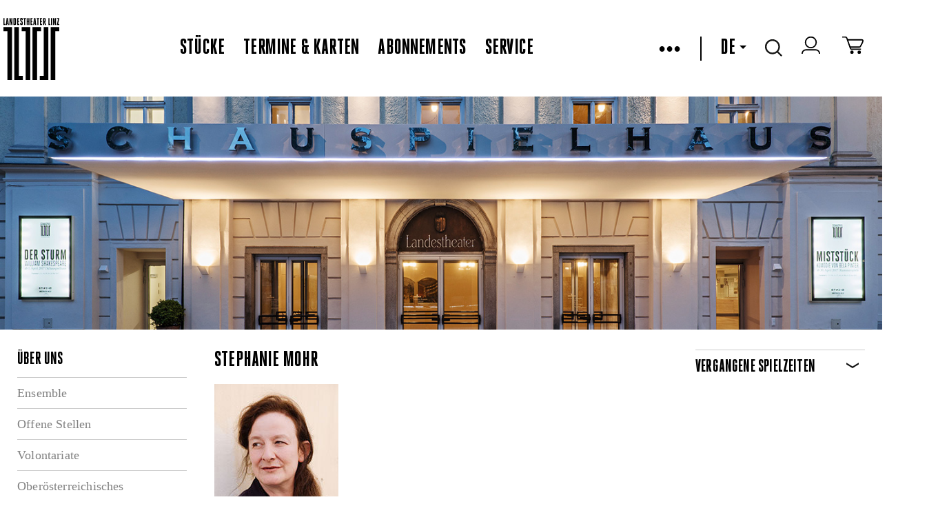

--- FILE ---
content_type: text/html
request_url: https://www.landestheater-linz.at/public/Person%20Details?pid=2924
body_size: 14754
content:



<!DOCTYPE html>
<!--[if lt IE 7]>      <html class="no-js lt-ie9 lt-ie8 lt-ie7"> <![endif]-->
<!--[if IE 7]>         <html class="no-js lt-ie9 lt-ie8"> <![endif]-->
<!--[if IE 8]>         <html class="no-js lt-ie9" xmlns:fb="http://www.facebook.com/2008/fbml"> <![endif]-->
<!--[if gt IE 8]><!--> <html class="no-js object html mastertemplate" xmlns="http://www.w3.org/1999/xhtml" lang="DE"> <!--<![endif]-->
<head>
  <meta charset="utf-8"> 

  <meta http-equiv="X-UA-Compatible" content="IE=edge">
  <meta name="google-site-verification" content="y6sz5EAAa2ExBkMMNUhHJEQOV9VQypChMIdbpqiIVYc" />
  <!--
<meta name="google-play-app" content="app-id=com.lemon42.ltlapp">
<meta name="apple-itunes-app" content="app-id=868390723">
-->
  
  
<title data-evo-title="1">Landestheater Linz Person Details</title>
  
  <meta name="description" content  />
  <!--<meta name="viewport" content="width=device-width, initial-scale=1.0, minimum-scale=1.0, maximum-scale=5.0"/>-->
  <meta name="viewport" content="width=1440, initial-scale=1">
  <!--<meta name="viewport" content="initial-scale=1, width=device-width, target-densitydpi=high-dpi">-->

  <link rel="shortcut icon" href="/favicon.ico?v=2" />
  <link REL="StyleSheet" HREF="/DE/repos/stylesheets/lth/main%2ecss?exp=403068&#38;fps=080ce72e0e4634c4f2bc57368ed2f35362dce386" TYPE="text/css" />
  <link rel="stylesheet" href="/DE/repos/stylesheets/lth/styles%2ecss?exp=385538&fps=0140e036cc85d133481601f9e30465656ce85d56">
  <link rel="stylesheet" href="/DE/repos/stylesheets/admin/select2%2ecss?exp=54148&fps=1c437f39baa7a1577d9747c8378f90dda33f3515">
  <link rel="stylesheet" href="/DE/repos/stylesheets/lth/shop%2ecss?exp=354745&fps=2a7433725250df05944cf1c54466776d69638051">
  <link rel="stylesheet" href="/DE/repos/stylesheets/lth/grid%2ecss?exp=380291&fps=a626f03e5215a92046a17a21e0ae6d487accb530">
  <link rel="stylesheet" href="/DE/repos/stylesheets/lth/jquery%2edatepicker%2ecss?exp=104972&fps=903d3691e1b876a5fed327341c47b8231853c01c" type="text/css" />
  <link rel="stylesheet" href="/DE/repos/stylesheets/jquery%2efancybox2%2ecss?exp=146769&fps=2e4b3acc1812ed82c8fdc1e1ebb1de6dea3d8c06" type="text/css" />
  <link rel="stylesheet" href="/DE/repos/stylesheets/lth/dropit%2ecss?exp=104967&fps=cacf0faad2a9ecb281134ce566697d711e56e311" type="text/css" />
  <link rel="stylesheet" href="/DE/repos/stylesheets/lth/jquery%2esmartbanner%2ecss?exp=151721&fps=cc6397d72f2f4e106105cae10d2ce4caa8ec53d7" type="text/css" />
  <link rel="stylesheet" href="/DE/repos/stylesheets/lth/ext/tip-twitter%2ecss?exp=150296&fps=1278bd26ad71885315535ad314d27807ffdc5992" type="text/css" />
  <!--
  <evo if='requestObj.mode("wysiwygBoo") = 0'>
    <link rel="stylesheet" href="https://libs.lemon42.com/l42-cookie-consent/dist/l42cc.min.css" />
    <evo obj=@"/repos/stylesheets/lth/cookieconsent.css"></evo>
  </evo>
  <link rel="stylesheet" href="https://cluster-booking.lemon42.com/dist/css/ltl-components.css" />
  -->

  <style>
    .vm--container {
      z-index: 40000 !important;
    }


    .seatplan-view {
      font-family: HeroicCondensed-Book;
    }
    .seatplan-view * { box-sizing: border-box!important; }
    .seatplan-view select { width: auto }
    .seatplan-view p { margin: 1rem 0; }

    .seatplan-view button {
      font-family: HeroicCondensed-Book;
      text-transform: none;
    }

    .seatplan-view .expl-overlay--choose-seat {
      left: 8px;
      font-size: 18px;
    }

    .seatplan-view .expl-overlay--checkout-info.expl-overlay--seating-info {
      width: 600px;
      font-size: 24px;
      line-height: 28px;
    }  
    .seatplan-view {  
      max-height: 950px !important;
      height: 90vh;
      min-height: auto !important; 
    }
  </style>

  
  <link rel="stylesheet" href="/DE/repos/stylesheets/lth/defaultFontTemplate?exp=389484&fps=07aec5e925d0ba2128078888eae9e1476064c8aa">

  <script src="/DE/repos/javascripts/lth/modernizr-2%2e6%2e2%2emin%2ejs?exp=10143&fps=254ce42bff52384c7c836b49963b8014b0e7eb87"></script>

  <script>
    var LTH = {
      globals : {}
    };
  </script>

  


  <!-- load default style in wysiwyg -->
  


  <style type="text/css">
    #map-canvas { min-height: 450px; border-bottom: 2px solid black; }
    .lth-infowindow {
      color: black;
      width: 350px;
    }
    .lth-infowindow img {
      height: auto;
      width: 100%;
    }
    .lth-infowindow-image,
    .lth-infowindow-info {
      display: inline-block;
      vertical-align: top;
    }
    .lth-infowindow-image {
      height: 80px;
      width: 118px;
    }
    .lth-infowindow-info {
      width: 100%;
    }
    .lth-infowindow-image + .lth-infowindow-info {
      margin-left: 20px;
      width: 212px;
    }
    .lth-infowindow-info-title {
      color: black;
      font: 22px/22px "HeroicCondensed-Heavy" !important;
      text-transform: uppercase;
    }
    .lth-infowindow-info-text {
      color: black;
      font-size: 12px;
      line-height: 18px;
      letter-spacing: 0.01em;
    }
    .lth-infowindow-links {
      margin-top: 14px;
    }
    .lth-infowindow-links a {
      color: blue;
      font-size: 11px;
      line-height: 18px;
      letter-spacing: 0.01em;
    }
    .fancybox-overlay { z-index: 30000; }
    .fancybox-wrap {background-color: white!important;}
  </style>

  <!--netzbuehne-->
  <style>
    ec-stream, ec-ticket-button {
      visibility: hidden;
    }
    ec-ticket-button button {
      max-width: 100%; 
      background: none;
      border: 2px solid #000;
      color: #000;
      font: 20px "HeroicCondensed-Heavy", sans-serif;
      letter-spacing: 0.01em;
      text-transform: uppercase;
      height: 28px;
      padding-top: 1px;
      padding-bottom: 2px;
    }
    .hydrated {
      visibility: inherit;
    }
  </style>
  <!-- ende netzbuehne-->
  

  <meta name="generator" content="evo42 - content management system by www.lemon42.com" />
  
  <link rel="stylesheet" href="/DE/repos/stylesheets/lth/intlTelInput%20v17%2e00%2ecss?exp=317156&fps=ad7d440823ebd8f6dd2e31e7598872220233a61c" type="text/css" />
  <style>
    .iti {
      width: calc(100% - 40px);
    }
    .intlphone:invalid {
      border-color: #f43a59 !important;
    }
  </style>
  <!--cookie consent--->
  <link href="https://webcache.datareporter.eu/c/bcda6f9e-8e38-4a30-97ce-225e9245dc6b/x5Oi00MJRRp1/qj5/banner.css" rel="stylesheet">
  <style>
    #dr_cookie_banner_container {
      top: 10vh;
      left: calc(50vw - 325px); 
      -webkit-transform: none !important;
      transform: none !important;
    }

    #dr_blocking_div {
      max-height: 100vh !important;
      height: 100vh !important;
    }
    @media screen and (max-device-width: 680px) and (orientation: portrait) {
         #dr_cookie_banner_container {
          left: 1%; 
          width: 400px;
         }
      }
  </style>
<meta name="author" content  /><meta name="keywords" content  /></head>
<body class=" lth lth-notready " >

  <script id="myself" data-mandant="">
    var attributes = document.getElementById('myself').attributes
    , i = attributes.length
    , mandant = '';

    while (i--) {
      if (/^data-mandant$/.test(attributes[i].name)) {
        mandant = attributes[i].value;
        break;
      }
    }


    var body = document.getElementsByTagName("body")[0];
    body.className = body.className + ' ' + mandant;
  </script>
  <header class="lth-header">
    
      <div class="webapppromobanner"></div>
    
    <nav class="lth-navplaces">
      <div class="lth-format-1 lth-top-navbar object html contenttemplate">
  

  <ul class="navbar-left">
    <li><a class="lth-i lth-i-logo" href="/" aria-label="www.landestheater-linz.at"></a></li>
    <!--<evo if='EVO.var("language")="DE"'>
      <li class="icon skg">
        <a href=@"/sitemap/lth/salzkammergut_openair/salzkammergut_openair_programm" alt="Logo Oberösterreich">
          <span class="skg-logo" id="skg-logo"></span>
        </a>
      </li>
    </evo>-->
  </ul>

  <ul class="navbar-center">
    
      
        <li class="ml-auto"><a href="/stuecke" class="" >Stücke</a></li>
        <li><a href="/termine" class="" >Termine & Karten</a></li>
        <li><a href="/abonnements" class="" >Abonnements</a></li>
        <li><a href="/service" class="" >Service</a></li>
      

      
    
  </ul>
  <!-- RIGHTSIDE-Navigation (Language-Selector, Cart, Search-Input) -->
  <ul class="lth-login navbar-right">
    <!--
    <li class="icon" title="Login/Logout">
      <span id="lth-login-status"></span>
    </li>

    <li class="icon" title="Zum Warenkorb">
      <a href=@"/sitemap/lth/Shop/Shop/Warenkorb" title="Zum Warenkorb"><span class="cart"></span></a>
    </li>
    -->
    <li id="burger-menu">
      &bull;&bull;&bull;
    </li>


    <li id="menu">
      <ul>
        
          
            <li><a href="/theatervermittlung"><span class="" >Theatervermittlung</span></a></li>
            <!--<li><a href=@"/sitemap/lth/netzbuehne/streams"><span class=EVO.var("pageClassNetzbuehne") >Netzbühne</span></a></li>-->
            <li><a href="https://www.landestheaterlinz-blog.at/" target="blank" >Blog</a></li>
            <li><a href="/presse/pressekontakt"><span class="" >Presse</span></a></li>
            <li><a href="/ueber%20uns"><span class="" >Über uns</span></a></li>
            <li><a href="/haeuser"><span class="" >Die Häuser</span></a></li>
            <li><a href="/Kontakt"><span class="" >Kontakt</span></a></li>
            <li><a href="/service/Newsletter%20Anmelung"><span class="" >Newsletter</span></a></li>
            <li id="lth-myaccount-icon" title="Mein Konto" class="icon" style="display:none;"><a href="/Shop/meinkonto/konto" title="Mein Konto">Mein Konto</a></li>
          

          
               
        
      </ul>
    </li>
    <li><span class="pipe"></span></li>
    <!-- language select start -->
    
    <li class="dropdown">
      
        
          <a tabindex="0" role="button">DE<span class="down-caret"></span></a>            
          <a tabindex="0" role="button" href="/EN/" class="dropdown-content" title="English">EN</a>
        
      
      
        
      
    </li>
    <!-- language select end -->
    <!-- search start -->
    <li class="icon dropdown">
      <span class="search"></span>
      <div class="dropdown-content"><input type="text" name="lth-search" value="" id="lth-search-input" placeholder="Search..."></div>
    </li>
    <!-- search end -->
    <!-- login -->
    <li class="icon" title="Login/Logout">
      <a href="https://tickets.landestheater-linz.at/webshop/webticket/shop?page=customerlogin.secure&#38;language=de" target="blank" aria-label="zum webshop login"><span class="login-icon"></span></a>
    </li>
    <!--login end-->
    <!-- warenkorb -->
    <li class="icon" title="Zum Warenkorb">
      <a href="https://tickets.landestheater-linz.at/webshop/webticket/shoppingcart?language=de" target="blank" aria-label="Zum Warenkorb">
        <span class="cart"></span>
        <span data-cartcount></span>
      </a>
    </li> 
    <!-- warenkorb end-->
  </ul>
          <style>
         [data-cartcount] {
           display: none !important;
         }
         [data-cartcount].active {
           font-family: 'HeroicCondensed-Book';
           display: inline-block !important;
           min-width: 10px;
           padding: 3px 7px;
           font-size: 12px;
           font-weight: 400;
           line-height: 1;
           color: #fff;
           text-align: center;
           white-space: nowrap;
           vertical-align: middle;
           background-color: #000;
           border-radius: 15px;
           transform: translate(4px, -4px);
         }
        </style>
        <script>
          function listenCookieChange(callback, interval = 1000) {
            let lastCookie = document.cookie;
            setInterval(()=> {
              let cookie = document.cookie;
              if (cookie !== lastCookie) {
                try {
                  callback({oldValue: lastCookie, newValue: cookie});
                } 
                finally {
                  lastCookie = cookie;
                }
              }
            }, interval);
          }
          
          function setCartCountFromCookie(documentCookies) {
            const f = documentCookies.split(';').find( c => String(c).trim().includes('phoeniX='));
            let cartCount = 0;
            const cartElement = document.querySelector('[data-cartcount]');
            if (f) {
              const c =  f.replace('phoeniX=','')
              const splitted = c.split('|')
              const cartItems = splitted.find( s => s.includes('items=')) 
              if (cartItems) {
                 cartCount = parseInt(cartItems.replace('items=', ''), 10)
              }
            }
            if (isNaN(cartCount) || cartCount === 0) {
              cartElement.innerHTML = '';
              cartElement.classList.remove('active')
            } else {
              cartElement.innerHTML = cartCount;
              cartElement.classList.add('active')
            } 
          } 
          
          listenCookieChange(({oldValue, newValue})=> {
              setCartCountFromCookie(newValue)
          }, 1000); 
          
          setCartCountFromCookie(document.cookie);
        </script>
  <style>
    /*burger menu icon & rotation*/
    #burger-menu {
      cursor: pointer;
    }
    .pipe {
      border-left: 2px solid black;
      height: 35px;
      display: grid;
    }
    /* menu & overlay show/hide */
    #menu {
      z-index: 99;
      visibility: hidden;
      opacity: 0;     
      position: absolute;
      /*height: 100%;*/
      margin: 0;
      width: 350px;
      top: 90px;

      background: #fff;
      list-style-type: none;
      -webkit-font-smoothing: antialiased;
      /* to stop flickering of text in safari */

      transform-origin: 0% 0%;
      transition: all 0.6s ease-in-out;
    }
    #menu.overlay {
      visibility: visible;
      opacity: 1;
    }
    #menu li {
      list-style: none;
      margin: 0;
      display: flex;
      flex-flow: column;
    }
    #menu ul {
      background-color: white;
      display: flex;
      flex-direction: column;
      padding: 1rem 0;
    }
    #menu a {
      font-size: 28px;
      line-height: 35px;
      display: block;
      margin-left: 2rem;
      margin-bottom: 1rem;
      text-decoration: none;
    }
    #menu .active {
      border-bottom: 2px solid #ccc;
    }
    .navbar-left {
      height: 107px;
    }
    .navbar-right, .navbar-left {
        display: flex;
        align-items: center;
    }
    .navbar-right > li {
      margin-right: 1.7rem;
    }
    .navbar-center {
      display:flex;
      align-items: center;
    }
    .navbar-center > li {
      margin-right: 1.7rem;
    }

    @media (max-width: 1150px) {

      nav.lth-navplaces .lth-top-navbar{
        flex-wrap: wrap;
        height: 200px;
      }
      .navbar-right {
        margin-right:0;
        margin-left:auto;
      }
      #menu {
        top: 195px;
      }
    }
    ul,
    li {
      list-style: none;
    }
    .lth-servicelinks li + li, .lth-soc-links li + li {
      margin-left: 1.7rem;
    }
    .lth-login a, .lth-login, #lth-login-status a {
      font-size: 32px;
    }
    /*make href on skg logo full height*/
    .skg a {
      display: flex;
    }
  </style>

  <script>
    const burgerMenu = document.getElementById("burger-menu");
    const menu = document.getElementById("menu");

    burgerMenu.addEventListener("click", function () {
      /*toggles the x and burger in icon*/
      burgerMenu.classList.toggle("close");
      menu.classList.toggle("overlay");
    });

    document.addEventListener("click", function (e) {
      if (!burgerMenu.contains(e.target) && !menu.contains(e.target)) {
        burgerMenu.classList.remove("close");
        menu.classList.remove("overlay");
      }
    });
  </script>

</div>   
      <div class="lth-stop-button touchdevice-video-stop-button"></div>
    </nav>

    
    

      
        
          <div id="slides" class="lth-slides">
            <img id="fakeimg" width="100%" alt="fakeimg" src="[data-uri]"><div class="lth-slide html contenttemplate">
  
  <a><img src="/DE/repos/evoscripts/lth/admin/ban/getPic?bid=b8ff3133830b7f575d0fe4887fed7c61" alt="Schauspielhaus_01.jpg"/></a>
    
</div>
          </div>
        
      
      
    

    
  </header>

  <div class="public-person details lth-main">
    <div class="lth-centered lth-contentarea" id="maincontent">
      <div class="lth-layout lth-layout3column object html contenttemplate"><div class="lth-layout-pane lth-layout-lft"><h2 class="lth-header-titel object navigation">&Uuml;ber uns</h2>
<ul class="lth-nav-ul object navigation">
  
    <li class="lth-nav-item">
      <a href="/ueber%20uns/Ensemble%20-%20Spielzeit%2020142015%20neu">Ensemble</a>
    </li>
    
  
    <li class="lth-nav-item">
      <a href="/ueber%20uns/Jobangebote">Offene Stellen</a>
    </li>
    
  
    <li class="lth-nav-item">
      <a href="/ueber%20uns/volontariate">Volontariate</a>
    </li>
    
  
    <li class="lth-nav-item">
      <a href="/ueber%20uns/Opernstudio">Ober&ouml;sterreichisches Opernstudio</a>
    </li>
    
  
    <li class="lth-nav-item">
      <a href="/ueber%20uns/%c3%96ffentliche%20Ausschreibungen">&Ouml;ffentliche Ausschreibungen</a>
    </li>
    
  
    <li class="lth-nav-item">
      <a href="/ueber%20uns/Nachhaltigkeit">Nachhaltigkeit</a>
    </li>
    
  
    <li class="lth-nav-item">
      <a href="/ueber%20uns/first%5fstage">Kooperationen</a>
    </li>
    
  
</ul></div><div class="lth-layout-pane lth-layout-ctr"><article class="ensemble-person object html contenttemplate">
  
<h2>  Stephanie Mohr</h2>
<div style='margin: 1em 0'><img src='/wwwroot/_static/persons/2459164_4743077_Mohr_Stephanie.jpg' alt='  Stephanie Mohr &copy; '></div>
<section><p><span>Stephanie
Mohr, geboren 1972 in Genua, aufgewachsen in Paris und Wien, arbeitete sie von
1991 bis 1995 unter Claus Peymann als Regieassistentin am Wiener Burgtheater
und ist seither als freie Regisseurin tätig.<br>
Sie inszenierte u. a. am Nationaltheater Mannheim, Schauspiel Frankfurt, Coronet
Theatre (London), Landestheater Linz, Staatstheater Nürnberg, Volkstheater
Wien, Schauspielhaus Bochum, Stadttheater Klagenfurt, Gärtnerplatz Theater
München, Colosseum Theater Essen (Stage Entertainment), bei den Vereinigten
Bühnen Wien, den Bad Hersfelder Festspielen, und außerdem in Co-Regie mit Franz
Wittenbrink an den Münchner Kammerspielen, am Burgtheater Wien und in
Aix-en-Provence.</span></p>

<p><span>Seit
2007 inszeniert Stephanie Mohr kontinuierlich am Theater in der Josefstadt in
Wien&nbsp;- u. a. Schnitzlers <i>Reigen</i>, <i>Besuch bei dem Vater</i> von
Roland Schimmelpfennig, Zach Helms <i>Speed</i>, Felix Mitterers<i> In der Löwengrube </i>und<i> Glaube und Heimat </i>von Karl Schönherr.
Außerdem u. a. die Uraufführungen von Felix Mitterers <i>Jägerstätter</i> und <i>Der
Boxer, </i>von Thomas Arzts <i>Totes Gebirge</i> sowie Peter Turrinis <i>C’est la vie </i>und <i>Sieben Sekunden
Ewigkeit</i>. </span></p>

<p><span>Sie erhielt der
Förderungspreis zur Josef-Kainz-Medaille für Davis Harrowers <i>Messer in
Hennen</i>, den Karl-Skraup-Preis für hervorragende Nachwuchsleistung für
Martin Crimps <i>Angriffe auf Anne</i>. Weiters den Nestroy
"Spezialpreis" für Felix Mitterers <i>Die Weberischen</i> und </span><span>den Nestroy
für die "Beste Regie" für <i>Woyzeck &amp; The Tiger Lillies</i> nach
Georg Büchner. Eine Nestroy Nominierung als beste Bundesländeraufführung gab es
für <i>Maria Stuart </i>von Friedrich Schiller in Klagenfurt.</span></p>

<p>Zu ihren letzten Arbeiten zählen außerdem die <span>Britische Erstaufführung von<i> Youth
without God </i>von Christopher Hampton nach Ödön von Horváth<i> </i>am Coronet Theatre in London, sowie </span><i>Immer noch Sturm </i><span>von<i> </i>Peter Handke<i> </i>am Landestheater Linz </span><span>und Florian Zellers <i>Der Sohn </i>an
den Kammerspielen der Josefstadt.</span></p>

<span>Im Februar 2021 ist am
Theater in der Josefstadt die Premiere von <i>Die
Stadt der Blinden </i>von Thomas Jonigk nach José Saramago geplant.</span></section>
<div style='width: 100%; clear: both; margin: 1em 0'><a href="javascript:window.history.back();">Zurück</a></div>
</article></div><div class="lth-layout-pane lth-layout-rgt"><div class=" object html contenttemplate">
  
</div><div class=" object html contenttemplate">
  
<section class='lth-filter-section lth-collapsible lth-collapsible-collapsed'>
  <header class='lth-header-titel lth-section-title'>VERGANGENE SPIELZEITEN</header>
  <div class='lth-section-content lth-locations-content'>
    <strong>Inszenierung</strong><br><a href='/stuecke/detail?k=5021&s=2023/24'>König Ottokars Glück und Ende (2023/2024)</a><br><a href='/stuecke/detail?k=155221501&s=2022/23'>Professor Bernhardi  (2022/2023)</a><br><a href='/stuecke/detail?k=155201282&s=2021/22'>Geschichten aus dem Wiener Wald  (2021/2022)</a><br><a href='/stuecke/detail?k=156191261&s=2019/20'>Immer noch Sturm  (2019/2020)</a><br><a href='/stuecke/detail?k=17124&s=2017/18'>Andorra (2017/2018)</a><br><strong>Inszenierung und Fassung</strong><br><a href='/stuecke/detail?k=1605&s=2024/25'>Der Boss vom Ganzen (2024/2025)</a><br><br>
  </div>
</section>

</div></div></div>
    </div>
  </div>

  <!-- footer-->
  <style>
    .lth-servicelinks li + li, .lth-soc-links li + li {
      margin-left: 1.7rem;
    }
  </style>
  <footer class="lth-footer">
    <nav class="lth-footer-legalsnav">
      <ul class="lth-servicelinks">
        <li>2026 OÖ Theater und Orchester GmbH - </li>
        <li><a href="/AGB">AGB</a></li>
        <li><a href="/privacy">Datenschutz</a></li>
        <li><a href="/imprint">Impressum</a></li>
        <li><a href="/Kontakt">Kontakt</a></li>

      </ul>
      <ul class="lth-soc-links">
        
          <li><a target="_blank" aria-label="zur Webseite Bruckner Orchester Linz" aria-describedby="Link öffnet in einem neuen Fenster" class="lth-i lth-i-bol" href="http://www.bruckner-orchester.at/"></a></li>
          <li><a target="_blank" aria-label="zur Webseite das Anton" aria-describedby="Link öffnet in einem neuen Fenster" class="lth-i lth-i-anton" href="http://www.dasanton.at/"></a></li>
          <li><a target="_blank" aria-label="zur Webseite Kultur Österreich" aria-describedby="Link öffnet in einem neuen Fenster" class="lth-i lth-i-kultur" href="http://www.land-oberoesterreich.gv.at/cps/rde/xchg/ooe/hs.xsl/145_DEU_HTML.htm"></a></li>
        
     
        <li><a target="_blank" aria-label="zur Facebook Seite LandestheaterLinz" aria-describedby="Link öffnet in einem neuen Fenster" class="fb" href="https://www.facebook.com/LandestheaterLinz"></a></li>
        
        <li><a target="_blank" aria-label="zur Instagramm Seite landestheaterlinz"  aria-describedby="Link öffnet in einem neuen Fenster" class="in" href="https://www.instagram.com/landestheaterlinz/"></a></li>
        <li><a target="_blank" aria-label="zur Twitter Seite LTheater_linz"  aria-describedby="Link öffnet in einem neuen Fenster" class="tw" href="http://twitter.com/LTheater_linz"></a></li>
        <li><a target="_blank" aria-label="zum YouTube-Kanal LandestheaterLinz" aria-describedby="Link öffnet in einem neuen Fenster" class="yt" href="http://www.youtube.com/LandestheaterLinz"></a></li>
        <li><a target="_blank" aria-label="zur TikTok Seite @landestheaterlinz" aria-describedby="Link öffnet in einem neuen Fenster" class="tiktok" href="https://www.tiktok.com/@landestheaterlinz"></a></li>
        <!--<li><a target="_blank" class="blog" href="https://www.landestheaterlinz-blog.at/"></a></li>-->
        <li><a target="blank" aria-label="zur Webseite upperaustria.at" aria-describedby="Link öffnet in einem neuen Fenster" href="https://www.upperaustria.at/de/" class="ooe-logo"></a></li>
      </ul>
    </nav>
  </footer>



  <script src="//ajax.googleapis.com/ajax/libs/jquery/1.10.2/jquery.min.js"></script>
  <script src="/DE/repos/javascripts/lth/jqueryui-widget%2ejs?exp=65367&fps=cc31453e01846cc2629452d509cb30ec189d3466"></script>

  <script src="/DE/repos/javascripts/lth/jquery%2eevent%2emove%2ejs?exp=65768&fps=2985ac17957e8f8f1e855f2a3840a9166720c8a6"></script>

  <script src="/DE/repos/javascripts/lth/jquery%2eevent%2eswype%2ejs?exp=57839&fps=811eec7c894d8a8b2705003e281f94220145db4d"></script>

  <script src="/DE/repos/javascripts/lth/echo%2ejs?exp=191664&fps=9b45bd97b703c7f30ce6b42653f31b2d22df6f35"></script>

  <script src="/DE/repos/javascripts/lth/imagesloaded%2ejs?exp=49916&fps=b39aacac99e9088c20cf209378767681f81aaf3f"></script>

  
  

  <!-- polyfill for older browsers that do not support InstersectionOberver-->
  <!--
  <evo if='EVO.arg("local")=1'>
    <script src="http://localhost:8080/js/ltl-components.js"></script>
  </evo>
  <evo if='EVO.arg("local")<>1'>
    <script src="https://cluster-booking.lemon42.com/dist/js/ltl-components.js"></script>
  </evo>
  -->
  
  <script>
    if (window.L42 === undefined) {
      window.L42 = {}; 
      
    }
  </script>
  <script src="/DE/repos/javascripts/lth/underscore-min%2ejs?exp=27835&fps=43549d253ed35d16ddba31381fb82130d7a8f88e"></script>
  <script src="/DE/repos/javascripts/admin/select2%2ejs?exp=144998&fps=117d6e601bda45ba83c1aaa0d913f356d9852804"></script>
  <script src="/DE/repos/javascripts/lth/jQuery%2equick%2epagination%2ejs?exp=69000&fps=a5f2630502864de59167d6bad9684773f0c59881"></script>
  <script src="/DE/repos/javascripts/lth/ext/jquery%2eposhytip%2ejs?exp=81265&fps=70986eb4518e3f33e6c3ad9997724d3f22b84192"></script>
  <script type="text/javascript" src="/DE/repos/javascripts/date%2ejs?exp=118165&fps=dcdc4c452022689383c10b0e86635477ea611fba"></script>
  <script type="text/javascript" src="/DE/repos/javascripts/jquery%2edatepicker%2ejs?exp=49925&fps=6bfc1228ed66d3d25752f3a58b6aa27ae5e0e70c"></script>
  <script src="/DE/repos/javascripts/lth/main%2ejs?exp=399988&fps=d918c4e21e1c20b1540a23901c4224361bbd6037"></script>
  <script>
    $(function() {  
      $(document).on("click",'.lth-btn-buyTickets-external',function() {

        var extLocation = $(this).data("lth-url");

        if (!/^(f|ht)tps?:\/\//i.test(extLocation)) {
          extLocation = "http://" + extLocation;
        }
        
        var win = window.open(extLocation, '_blank');
        win.focus();

      });
    });
  </script>
  <script src="/DE/repos/javascripts/lth/presse%2ejs?exp=191672&fps=f4064931ad6b0dc95c11b34656e3a4bee2ea1353"></script>

  <script src="/DE/repos/javascripts/jquery%2emousewheel-3%2e0%2e6%2epack%2ejs?exp=8547&fps=42feaf245cd568e079a9cedc1e0703c053cf5575"></script>    
  <script src="/DE/repos/javascripts/jquery%2efancybox%2epack%2ejs?exp=8551&fps=59a956cc4d22721276d5dfcda0290344eb8cbc79"></script>


  <script src="/DE/repos/javascripts/lth/jquery%2etimer%2ejs?exp=49931&fps=05f0032922dc92b3c7f7b7a6d393e23de206156e"></script>
  
  <script>
    $(function(){
      if (typeof wcsPageInit == 'function' ){
        console.log("Mastertemplate calling wcsPageInit().");
        wcsPageInit();
      }
    });
  </script>



  

  <script src="/DE/repos/javascripts/lth/codeFormRegistration%2ejs?exp=347416&fps=808cb0d4e8e2a88e18f51d83fdb0e81b88bc406b"></script>

  <script>var activeSite='';</script>

  
  <script> 
    window.dataLayer = window.dataLayer || [];
    function gtag(){dataLayer.push(arguments);}
  </script>

  <script src="//instant.page/5.1.0" type="module" integrity="sha384-by67kQnR+pyfy8yWP4kPO12fHKRLHZPfEsiSXR8u2IKcTdxD805MGUXBzVPnkLHw"></script>
  <!--netzbuehne-->
  <!--
    <script type="module" src="https://code.easy-connect.io/webshop/tog/v1/webshop.esm.js"></script>
    <script nomodule="" src="https://code.easy-connect.io/webshop/tog/v1/webshop.js"></script>
    <script type="module" src="https://code.easy-connect.io/streaming/tog/v1/ec-stream.esm.js"></script>
    <script nomodule="" src="https://code.easy-connect.io/streaming/tog/v1/ec-stream.js"></script>
    <ec-sidebar-wrapper google-analytics='ua'></ec-sidebar-wrapper>
  -->
  <!--ende netzbuhene-->
  <script src="/DE/repos/javascripts/lth/socialshare%2ejs?exp=306748&fps=16866f1ad2bbb941577432d13783af4ec44cad25"></script>
  <script>var socialshare = new Socialshare()</script>

  
<script src="https://webcache.datareporter.eu/c/bcda6f9e-8e38-4a30-97ce-225e9245dc6b/x5Oi00MJRRp1/qj5/banner.js" type="text/javascript" charset="utf-8"></script>
<script>
window.cookieconsent.initialise(dr_cookiebanner_options); //dr_cookiebanner_options.gtmInit();
</script>
  
  <script src="/DE/repos/javascripts/lth/intl-tel-input%20v17%2e0%2e0%2ejs?exp=317158&fps=14a86ae73038800ceb731c04c68559a73367e44d"></script>
  <script>
    function initIntlPhone() {
      $(".intlphone").intlTelInput({
        allowDropdown: true, // whether or not to allow the dropdown
        autoHideDialCode: true, // if there is just a dial code in the input: remove it on blur, and re-add it on focus
        autoPlaceholder: "polite", // add a placeholder in the input with an example number for the selected country
        customPlaceholder: null, // modify the auto placeholder
        dropdownContainer: null, // append menu to specified element
        excludeCountries: [], // don't display these countries
        formatOnDisplay: true, // format the input value during initialisation and on setNumber
        geoIpLookup: null, // geoIp lookup function
        hiddenInput: "", // inject a hidden input with this name, and on submit, populate it with the result of getNumber
        initialCountry: "at", // initial country
        localizedCountries: {'de': 'Deutschland', 'at': 'Österreich'}, // localized country names e.g. { 'de': 'Deutschland' }
        nationalMode: false, // don't insert international dial codes
        onlyCountries: ["al", "ad", "at", "by", "be", "ba", "bg", "hr", "cz", "dk",
                        "ee", "fo", "fi", "fr", "de", "gi", "gr", "va", "hu", "is", "ie", "it", "lv",
                        "li", "lt", "lu", "mk", "mt", "md", "mc", "me", "nl", "no", "pl", "pt", "ro",
                        "ru", "sm", "rs", "sk", "si", "es", "se", "ch", "ua", "gb"], // display only these countries
        placeholderNumberType: "MOBILE", // number type to use for placeholders
        preferredCountries: [ 'at','de','ch','it','cz','sk','hu' ], // the countries at the top of the list. defaults to united states and united kingdom
        separateDialCode: false, // display the country dial code next to the selected flag so it's not part of the typed number
        utilsScript: "/DE/repos/javascripts/lth/intl-tel-input%20v17%2e0%2e0%20utils%2ejs?exp=317160&#38;fps=3013a9f62656efcd44112f29d6c045c9607e1a7d" // specify the path to the libphonenumber script to enable validation/formatting
      });
      $(".intlphone").on('blur change keyup', validateIntlPhone);
    }
    function validateIntlPhone(ev) {
      $element = $(this);
      var formatted = $element.val().replace(/^00/,"+").replace(/^0(?=[^0])/,"");
      $element.val(formatted);
      var getNum = $element.intlTelInput('getNumber');
      $element.intlTelInput("setNumber",getNum)
      var errorMap = ["Ungültige Telefonnummer", "Ungültiger Ländercode", "Telefonnummer zu kurz", "Telefonnummer zu lang", "Telefonnummer ungültig"];
      //var isValid = $element.intlTelInput('getNumber').length > 3 ? $element.intlTelInput("isValidNumber");
      var isValid = $element.intlTelInput("isValidNumber");
      var feedbackField = $element.closest('.iti').parent().siblings('.invalid-feedback');
      $element.prop('invalid',!isValid);
      $element.get(0).setCustomValidity(isValid ? '' : 'Invalid');
      feedbackField.css('display', isValid ? 'none': 'block'); 
      if (!isValid) {
        var errorCode = $element.intlTelInput("getValidationError");
        feedbackField.html(errorMap[errorCode] || errorMap[0]);
      }
      var numberType = 'INVALID'
      switch ($element.intlTelInput("getNumberType")) {
        case 0: 
          numberType = 'LANDLINE';
          break;
        case 1:
          numberType = 'MOBILE';
          break;
        default:
          numberType = 'INVALID';
          break;
      }
      $('[intlnumbertype]').val(numberType)
    }
    initIntlPhone()    
  </script>
  <<!--style>
    body .buorg {
      cursor: initial !important;
      pointer-events: none !important;
    }
    body .buorg-buttons {
      display: none !important;
      pointer-events: none !important;
    }
  
 
  <script>
    // aria-label für /repos/templates/content/lth/publikationitem-publikationenbox
    document.querySelectorAll('[data-downloadlink] a').forEach( el => el.setAttribute('aria-label','Dokument Download'))
  </script>
  
  <!--script> 
    var $buoop = {
      required:{
        e:-4,f:-3,o:-3,s:-1,c:-3
      },
      insecure:true,
      unsupported:true,
      api:2025.03,  // 2021.10
      reminder: 0, // always show
      noclose: true, // can't close
      no_permanent_hide: true, // can't ignore
      url: '',
    }; 
    function $buo_f(){ 
      var e = document.createElement("script"); 
      e.src = "//browser-update.org/update.min.js"; 
      document.body.appendChild(e);
    };
    try {document.addEventListener("DOMContentLoaded", $buo_f,false)}
    catch(e){window.attachEvent("onload", $buo_f)}
  </script-->
  
  
    <script>

      var _rollbarConfig = {
        enabled: window.document.documentMode === undefined,
        accessToken: "7667a85f7cf44139825236fb7690fe87",
        captureUncaught: true,
        captureUnhandledRejections: true,
        captureIp: false,
        hostSafeList: ['landestheater-linz.at'],
        ignoredMessages: ["Abgebrochen", 'cancelled','Parsen der Antwort nicht möglich.', 'The network connection was lost.', 'NetworkError when attempting to fetch resource.','Zeitüberschreitung bei der Anforderung.'],
        payload: {
          environment: "production"
        }
      };
    </script>
    <script src="/DE/repos/javascripts/lth/rollbar%2ejs?exp=317451&fps=924965d4a9b4adb24e778e71338a6f2f0e72032b"></script>
  

</body>
</html>

--- FILE ---
content_type: text/css; charset=UTF-8
request_url: https://www.landestheater-linz.at/DE/repos/stylesheets/lth/defaultFontTemplate?exp=389484&fps=07aec5e925d0ba2128078888eae9e1476064c8aa
body_size: 556
content:
@font-face {
  	font-family: 'HeroicCondensed-Heavy';
  	src: url("/DE/repos/files/lth/webfonts/heroiccondensed-heavy-webfont%2eeot?exp=100898&fps=b2ba83f03e01e7ec8ae54089b43061f418143b24");
  	src: local('&#x263A;'), url("/DE/repos/files/lth/webfonts/heroiccondensed-heavy-webfont%2eeot?exp=100898&fps=b2ba83f03e01e7ec8ae54089b43061f418143b24") format('eot'), 
    url("/DE/repos/files/lth/webfonts/heroiccondensed-heavy%2ewoff?exp=389471&fps=b1d87473b70e25dc11ca37e2a1c9b3c4c379eb9b") format('woff'), 
    url("/DE/repos/files/lth/webfonts/heroiccondensed-heavy-webfont%2ettf?exp=100896&fps=a32b082bcffc1b56a89b3e9dca07d9b2db685b5e") format('truetype');
}

@font-face {
  	font-family: 'HeroicCondensed-Book';
  	src: url("/DE/repos/files/lth/webfonts/heroiccondensed-regular-webfont%2eeot?exp=100894&fps=238653f5ddbd75465d1ba4c03f6fbaa91b6b20b3");
  	src: local('&#x263A;'), url("/DE/repos/files/lth/webfonts/heroiccondensed-regular-webfont%2eeot?exp=100894&fps=238653f5ddbd75465d1ba4c03f6fbaa91b6b20b3") format('eot'), 
    url("/DE/repos/files/lth/webfonts/heroiccondensed-regular%2ewoff?exp=389473&fps=7c2cf956ba21722abe696432122d7ff6d0192390") format('woff'), 
    url("/DE/repos/files/lth/webfonts/heroiccondensed-regular-webfont%2ettf?exp=100900&fps=b52061744d31471855bbd9b3cd4968aea20bdf4f") format('truetype');
}


/* min-height-wysiwyg fixes */
h2,
.lth-section-content,
.lth-section-title,
.lth-box-black-content {
    min-height: 1em;
}

p.lth-p-margin { 
    min-height: 1em;
}